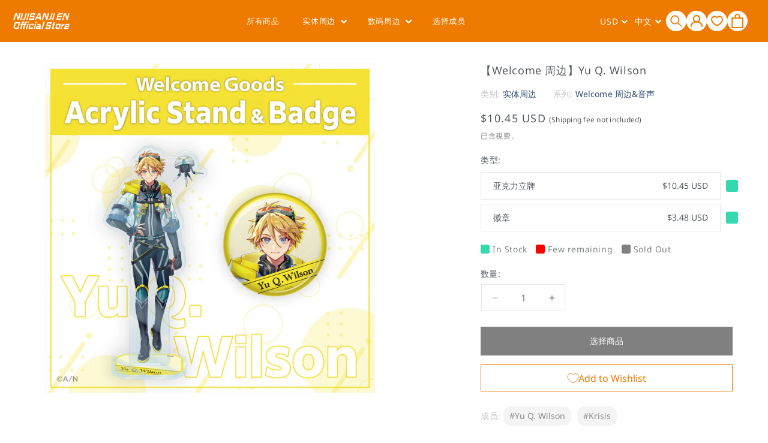

--- FILE ---
content_type: text/css
request_url: https://nijisanji-store.com/cdn/shop/t/155/assets/custom.css?v=25022305487388623601768978801
body_size: 11807
content:
a{color:#2d4b71;text-decoration:none}section img{max-width:100%;height:auto;border-style:none;vertical-align:top}.features--heading-uppercase .Heading{letter-spacing:.02em}.Footer__bottom{margin-left:-20px;margin-right:-20px}.Header__logoImage{max-width:270px;position:absolute;bottom:0}.Header--logoLeft .Header__FlexItem--logo{margin-right:0}.Header__MainNav{margin-left:280px}.Carousel--insideDots .flickity-page-dots .dot.is-selected{background:#2d4b71}.shopify-section--bordered>.Section--spacingNormal{padding:50px 0}.features--heading-uppercase .Heading,.Button,.shopify-payment-button__button--unbranded,.spr-button-primary:not(input),.spr-pagination-next>a,.spr-pagination-prev>a,.spr-summary-actions-newreview,input.spr-button-primary{text-transform:none}.shopify-section--bordered .shopify-section--bordered{border-top:2px solid #2d4b71}.template-index .shopify-section--bordered,.InformationSliderList{max-width:1100px;margin:0 auto}.InformationSliderList.-sp{display:none}.Section[data-section-type=featured-collections] .SectionHeader{display:flex;justify-content:space-between;align-items:center}.Section[data-section-type=featured-collections] .SectionHeader .Container{margin:0;padding-left:0}.Section[data-section-type=featured-collections] .ProductList{padding:0}.InformationSlider .slick-slide{border:1px solid #d1d1d1;text-align:center;padding:28px}.InformationSlider .slick-dots li button,.SlideshowArrow .slick-dots li button{background:#e2eeff;border-radius:50%;width:10px;height:10px}.InformationSlider .slick-dots li.slick-active button,.SlideshowArrow .slick-dots li.slick-active button{background:#2d4b71}.InformationSlider .slick-dots,.SlideshowArrow .slick-dots{bottom:-40px}.InformationSlider .slick-dots li button:before,.SlideshowArrow .slick-dots li button:before{display:none}.FeaturedLink,.TopMember{padding:50px 0;border-top:2px solid #2d4b71}.TopMember{padding-bottom:30px}.FeaturedLinkList,.TopMemberLinkList{list-style:none;display:flex;flex-wrap:wrap}.FeaturedLinkList>li,.TopMemberLinkList>li{padding-left:0;margin-right:20px;width:calc(20% - 16px);margin-bottom:20px}.TopMemberLinkList>li{width:calc(25% - 20px)}.SectionHeader:not(:only-child){margin-bottom:30px}.FeaturedLink h2{margin-bottom:30px}.TopInformationList{list-style:none;padding-left:0}.TopInformationList__itemTime{color:#c4c4c4;font-size:15px;padding-right:1em}.TopInformationList__itemTitle{color:#54595e;font-size:17px;display:block}.TopInformation{display:flex;justify-content:space-between}.Information__header,.TopMember__header{display:flex;align-items:center;justify-content:space-between}.TopInformationContainer,.TopTwitter{width:49%}.Footer__Block{width:100%}.Footer__Inner .Linklist{display:flex;flex-wrap:wrap}.Footer__Inner .Linklist .Linklist__Item{display:inline-block;font-size:12px;word-break:keep-all;margin-right:20px;width:auto}.SectionHeader__Heading,.Footer__Title{font-weight:700}.Footer__Inner+.Footer__Aside{margin-top:0}.Section[data-section-type=featured-collections] .ProductList--grid[data-desktop-count="3"]>.Grid__Cell,.Section[data-section-type=featured-collections] .ProductList--grid[data-desktop-count="4"]>.Grid__Cell{width:20%;padding-left:20px!important}.Section[data-section-type=featured-collections] .ProductList{padding-left:40px}.Section[data-section-type=featured-collections] .Button,.Information__header .Button,.TopMember__header .Button{padding:9px 18px;letter-spacing:.05em}.TopMember__header{margin-bottom:30px}.RankingContainer ul{display:flex;flex-wrap:wrap;list-style:none;padding:0}.Ranking__itemInner{padding:15px 17px 15px 25px;display:flex;align-items:center}.RankingContainer ul>li:nth-child(1),.RankingContainer ul>li:nth-child(2){width:50%;padding:5px}.RankingContainer ul>li:nth-child(3),.RankingContainer ul>li:nth-child(4),.RankingContainer ul>li:nth-child(5){width:33.33%;padding:5px}.RankingContainer ul>li:nth-child(1) .Ranking__itemImage,.RankingContainer ul>li:nth-child(2) .Ranking__itemImage{width:32.959%}.RankingContainer ul>li:nth-child(3) .Ranking__itemImage,.RankingContainer ul>li:nth-child(4) .Ranking__itemImage,.RankingContainer ul>li:nth-child(5) .Ranking__itemImage{width:100%;text-align:center;max-width:120px;margin:0 auto}.RankingContainer ul>li a{display:block;text-decoration:none;box-sizing:border-box;background-color:#f6f6f6}.RankingContainer ul>li:nth-child(1) a{font-size:20px;color:#54595e}.RankingContainer ul>li:nth-child(2) a{font-size:20px;color:#54595e}.RankingContainer ul>li:nth-child(1) .Ranking__itemTitle,.RankingContainer ul>li:nth-child(2) .Ranking__itemTitle{width:63.488%;max-width:289px;margin-left:24px;display:-webkit-box;-webkit-box-orient:vertical;-webkit-line-clamp:3;overflow:hidden}.RankingContainer ul>li:nth-child(3) .Ranking__itemInner,.RankingContainer ul>li:nth-child(4) .Ranking__itemInner,.RankingContainer ul>li:nth-child(5) .Ranking__itemInner{flex-wrap:wrap;padding:20px;min-height:216px}.RankingContainer ul>li:nth-child(3) .Ranking__itemTitle,.RankingContainer ul>li:nth-child(4) .Ranking__itemTitle,.RankingContainer ul>li:nth-child(5) .Ranking__itemTitle{width:100%;margin:10px 58px 0;overflow:hidden;display:-webkit-box;-webkit-box-orient:vertical;-webkit-line-clamp:3;text-align:center;font-size:14px;color:#54595e!important}.RankingContainer ul>li:nth-child(1) .Ranking__itemHeading{background-image:linear-gradient(to bottom,#e5daaa,#c6b371);text-align:center;height:22px;width:100%;color:#fff;font-size:16px;font-weight:700;letter-spacing:2px;display:flex;align-items:center;justify-content:center}.RankingContainer ul>li:nth-child(2) .Ranking__itemHeading{background-image:linear-gradient(to bottom,#bbb,#858585);text-align:center;height:22px;width:100%;color:#fff;font-size:16px;font-weight:700;letter-spacing:2px;display:flex;align-items:center;justify-content:center}.RankingContainer ul>li:nth-child(3) .Ranking__itemHeading{background-image:linear-gradient(to bottom,#d69655,#ad5c2a);text-align:center;height:22px;width:100%;color:#fff;font-size:16px;font-weight:700;letter-spacing:2px;display:flex;align-items:center;justify-content:center}.RankingContainer ul>li:nth-child(4) .Ranking__itemHeading,.RankingContainer ul>li:nth-child(5) .Ranking__itemHeading{background-color:#607ea4;text-align:center;height:22px;width:100%;color:#fff;font-size:16px;font-weight:700;letter-spacing:2px;display:flex;align-items:center;justify-content:center}.RankingContainer ul>li:nth-child(1) .Ranking__itemHeading:before,.RankingContainer ul>li:nth-child(2) .Ranking__itemHeading:before,.RankingContainer ul>li:nth-child(3) .Ranking__itemHeading:before{content:"";background-image:url(//nijisanji-store.com/cdn/shop/t/149/assets/crown.png?v=143738410593094820271746667316);background-size:cover;background-repeat:no-repeat;width:14px;height:12px;display:inline-block;margin-right:4px;margin-bottom:2px}.RankingContainer ul>li:nth-child(1) .Ranking__itemHeading:after{content:"st";display:inline-block;font-size:10px;position:relative;top:1px}.RankingContainer ul>li:nth-child(2) .Ranking__itemHeading:after{content:"nd";display:inline-block;font-size:10px;position:relative;top:1px}.RankingContainer ul>li:nth-child(3) .Ranking__itemHeading:after{content:"rd";display:inline-block;font-size:10px;position:relative;top:2px}.RankingContainer ul>li:nth-child(4) .Ranking__itemHeading:after,.RankingContainer ul>li:nth-child(5) .Ranking__itemHeading:after{content:"th";display:inline-block;font-size:10px;position:relative;top:2px}.ProductItem__Vendor{color:#2d4b70;margin:0}.ProductItem__Vendor a{color:#2d4b70}.Collection__imageContainer{text-align:center}.CollectionInner{max-width:1100px;margin-right:auto;margin-left:auto}.CollectionInner .ProductList--grid[data-desktop-count="3"]>.Grid__Cell,.ProductList--grid[data-desktop-count="4"]>.Grid__Cell{width:20%;padding-left:20px}.ProductList--grid[data-desktop-count="3"],.ProductList--grid[data-desktop-count="4"]{padding-right:20px}.Collection__count{color:#cecece}.Collection__imageSp{display:none}.features--show-image-zooming .CollectionItem__ImageWrapper{border:solid 1px #eaeaea}.Member__container{max-width:1100px;margin:0 auto}.Member__item{width:calc(20% - 36px);margin:18px}.l-grid .Member__item{width:calc(20% - 36px);margin:18px;position:relative;padding-bottom:40px}.Member__itemImage:hover{opacity:.6}.CollectionTalent{background-size:cover;position:relative;z-index:0;overflow:hidden;width:100%;padding:40px 0;opacity:.9;background-position:center;background-repeat:no-repeat}.CollectionTalent__container{display:flex;align-items:center;max-width:1100px;margin:0 auto}.CollectionTalent__image{border:solid 1px #eaeaea;background-color:#f8f8f8;width:199px;height:199px;min-width:199px;margin-right:40px;display:inline-block}.CollectionTalent__cover{position:absolute;top:0;left:0;bottom:0;right:0;width:auto;height:auto;background-color:#000c;z-index:-1}.CollectionTalent__name{display:flex;font-size:34px;font-weight:700;color:#fff;align-items:center}.CollectionTalent__name>h2{margin:0}.CollectionTalent__linkTwitter{margin-left:40px;display:flex;align-items:center;justify-content:center;width:44px;height:45px;border-radius:100px}.CollectionTalent__linkYoutube{margin-left:10px;display:flex;align-items:center;justify-content:center;background-color:#cd201f;width:44px;height:45px;border-radius:100px}.CollectionTalent__linkYoutube>img{width:22px;height:14px}.CollectionTalent__linkBilibili{margin-left:10px;display:flex;align-items:center;justify-content:center;width:44px;height:45px}.CollectionTalent__linkBilibili>img{border-radius:50px;width:100%}.CollectionTalent__nameSub{font-size:16px;font-weight:700;padding-top:8px;padding-bottom:24px;color:#fff}.CollectionTalent__profile{font-size:14px;line-height:2em;color:#fff;opacity:1}.CollectionTalent__link{display:none}.CollectionTalent__listTitle{font-family:var(--font-heading-family);font-weight:700;font-style:var(--heading-font-style);color:var(--heading-color);transition:color .2s ease-in-out;font-size:20px;margin-bottom:40px;letter-spacing:3px}.NewsBlog .ArticleList .Grid__Cell{width:100%;padding:0;margin:0 0 10px}.NewsBlog .ArticleItem__Excerpt,.NewsBlog .ArticleItem__Link{display:none}.NewsBlog .ArticleList{max-width:1100px;margin:0 auto}.BlogNews__date,.Article__MetaItem{color:#c4c4c4;font-size:13px}.ArticleNav{display:none}.features--heading-uppercase .ProductItem__Info{text-align:left;margin-top:15px}.ProductItem__Vendor{font-size:12px}.ProductLabel{border-radius:3px;color:#fff;padding:1px 12px;margin-right:5px;background-color:red;font-size:11px;margin-bottom:5px;display:inline-block}.ProductLabel__container__second .ProductLabel{color:#fff;padding:1px 12px;margin:5px 0 0;background-color:#f00c;text-align:center;font-size:13px;display:block;border-radius:0}.ProductMeta__Vendor{font-size:14px;margin-bottom:15px}.Product__vendorTitle{font-size:14px;color:#c4c4c4}.ProductMeta__Vendor>a,.Product__vendorTitle--noLink{color:#2d4b71}.Product__typeHeading{font-size:14px;color:#c4c4c4}.Product__typeLink{color:#2d4b71}.ProductMeta__Title{margin-bottom:10px}.Product__tagLink{display:flex}.Product__tagLink .Product__typeLink{margin-right:2em}.Product__typeLink.-genre{margin-right:0}.Product__linkTag{margin-top:20px}.Product__linkTag>a{color:#8c8c8c;border-radius:12px;background-color:#f4f4f4;padding:3px 10px 4px;margin-bottom:8px;margin-right:5px;display:inline-block;letter-spacing:0}.ProductMeta__Vendor a:hover,.Product__typeLink a:hover,.Product__linkTag>a:hover,.ProductItem__Vendor>a:hover{text-decoration:underline}.Product__messageHeading,.Product__messageTitle{margin-bottom:5px;color:#54595e!important;font-size:14px}.Product__message{margin-bottom:20px}.Product__message textarea{-webkit-appearance:none;display:block;padding:12px 14px;border-radius:0;border:1px solid var(--border-color);width:100%;line-height:normal;resize:none;transition:border-color .1s ease-in-out;background:0 0}.ProductItem__LabelList{position:relative;left:auto;top:auto;text-align:left;display:inline-block}.ProductItem__Label--soldOut{border-radius:3px;color:gray;font-size:11px;padding:1px 12px;border:solid 1px gray;text-transform:uppercase!important;margin:0 0 5px}.ProductMeta__Description.-sp,.SlideshowArrow__list.-sp{display:none}.SlideshowArrow .slick-slide{margin:0 20px}.SlideshowArrow .slide-arrow{width:40px;height:40px;background-color:#0003;border-radius:100%;font-size:30px;background-image:none;display:block;position:absolute;top:50%;margin-top:-20px;z-index:9;cursor:pointer}.SlideshowArrow .prev-arrow{left:20%}.SlideshowArrow .prev-arrow:before{position:absolute;top:0;bottom:0;margin:auto;vertical-align:middle;content:"";left:15px;width:14px;height:14px;border-top:2px solid #fff;border-right:2px solid #fff;-webkit-transform:rotate(-135deg);transform:rotate(-135deg)}.SlideshowArrow .next-arrow{right:20%}.SlideshowArrow .next-arrow:before{position:absolute;top:0;bottom:0;margin:auto;vertical-align:middle;content:"";left:11px;width:14px;height:14px;border-top:2px solid #fff;border-right:2px solid #fff;-webkit-transform:rotate(45deg);transform:rotate(45deg)}.SlideshowArrow__container{margin-top:43px}.Product__SlideshowNavScroller{text-align:left;max-width:570px;margin:0 auto}.Product__Gallery:not(.Product__Gallery--stack).Product__Gallery--withThumbnails .Product__SlideshowNavImage{display:inline-block;width:100px;margin:10px;vertical-align:top}.mlvedadesk{color:#fff;font-size:1.4rem}.nice-select.open .list{color:rgba(var(--color-foreground),.75)}.nice-select span.mlcurrent{text-align:right!important;padding-right:5px}.nice-select span.mlcurrent:hover{text-decoration:underline}.mlvedadesk .fa.mldarrow.fa-angle-down,.mlvedadesk .fa.mldarrow.fa-angle-up{font-size:16px}.mlvedadesk.-desktop .fa.mldarrow.fa-angle-down,.mlvedadesk.-desktop .fa.mldarrow.fa-angle-up{font-weight:700}.nice-select ul.list{border:solid 1px rgba(var(--color-foreground),var(--popup-border-opacity))!important}.mlvedadesk.-sp .pick_currency>#currencies{color:#fff;font-size:1.4rem;font-family:Noto Sans,sans-serif}.pick_currency{display:none!important}.mlvedadesk.-desktop .pick_currency{display:block!important;margin-right:30px;position:relative;cursor:pointer:}.mlvedadesk.-desktop .pick_currency>select{cursor:pointer}.mlvedadesk.-desktop .pick_currency:before{position:absolute;top:8px;margin:auto;vertical-align:middle;width:7px;height:7px;border-top:2px solid var(--header-heading-color);border-right:2px solid var(--header-heading-color);-webkit-transform:rotate(135deg);transform:rotate(135deg);right:0;display:block}.mldarrow{position:unset!important}.ProductItem__ImageWrapper,.ProductItem__Title>a,.RankingContainer ul>li a,.TopInformationList__itemTitle,.FeaturedLinkList>li>a,#section-footer .Linklist__Item>.Link,.ProductItem__Vendor>a,.ArticleItem__Title>a,.TopMemberLinkList>li>a{transition:.3s}.ProductItem__ImageWrapper:hover,.ProductItem__Title>a:hover,.RankingContainer ul>li a:hover,.TopInformationList__itemTitle:hover,.FeaturedLinkList>li>a:hover,#section-footer .Linklist__Item>.Link:hover,.ProductItem__Vendor>a:hover,.ArticleItem__Title>a:hover,.TopMemberLinkList>li>a:hover{opacity:.6}.ProductItem__Title>a:hover,.TopInformationList__itemTitle:hover,#section-footer .Linklist__Item>.Link:hover,.ProductItem__Vendor>a:hover,.ArticleItem__Title>a:hover{text-decoration:underline}.TopInformationList__itemTitle:hover,.ArticleItem__Title>a:hover{color:#0056b3}.Member__headerContainer{display:flex;justify-content:space-between;max-width:1100px;padding:0 18px;margin:0 auto;align-items:center}.Member__headerContainer>h1{margin:0;font-size:24px!important}.Member__sort>select{color:#54595e;width:100%;padding:5px 25px 5px 10px;color:#495057;vertical-align:middle;background-color:transparent;border:1px solid #ced4da;border-radius:.25rem;-webkit-appearance:none;-moz-appearance:none;appearance:none;position:relative}.Member__sort{position:relative}.Member__sort:before{position:absolute;top:11px;margin:auto;vertical-align:middle;content:"";width:8px;height:8px;border-top:2px solid #495057;border-right:2px solid #495057;-webkit-transform:rotate(135deg);transform:rotate(135deg);right:12px;z-index:-1}.ly-languages-switcher{color:var(--header-heading-color)!important;background:transparent!important}.ly-custom:after{position:absolute;top:7px;margin:auto;vertical-align:middle;content:"";width:7px;height:7px;border-top:2px solid var(--header-heading-color);border-right:2px solid var(--header-heading-color);-webkit-transform:rotate(135deg);transform:rotate(135deg);right:3px}.Header__language{margin-right:20px;margin-top:5px}.Sidebar__language{position:relative;left:-4px;margin-bottom:15px}.TopMemberLinkList>li>a{border:1px solid #eaeaea;display:block}.TopMember__name{text-align:center;margin-top:10px;font-size:20px;color:#54595e;margin-bottom:20px}.ly-languages-switcher{-webkit-appearance:none;-moz-appearance:none;appearance:none;border:none;outline:none;background:transparent;position:relative;cursor:pointer}.ly-custom{position:relative;padding-right:16px}.ProductDetail__durationMessage{border:1px solid red;padding:12px;margin-bottom:20px;color:red;background:#ff00001a;font-size:13px;display:inline-block}.ProductList__durationMessage{border-radius:3px;background-color:#fff;color:#2d4b70;font-size:11px;padding:1px 12px;border:solid 1px #2d4b70;margin:0 0 5px;display:inline-block}#shopify-section-product-recommendations,#shopify-section-recently-viewed-products{border-top:1px solid #2d4b71}#shopify-section-recently-viewed-products .Section{max-width:1330px;margin:0 auto}.ProductItem__Title{font-size:15px;line-height:1.4}.ProductItem__PriceList{font-size:14px;color:#54595e!important}.ProductLabel__container{top:2px;left:2px}.ProductItem__Label--onSale{display:none}@media screen and (min-width: 1140px){.Header__MainNav{margin-right:0}}@media screen and (min-width: 1008px){.Product__SlideshowMobileNav{display:flex!important;margin:-60px auto 0;justify-content:space-between;max-width:550px;position:absolute;width:100%;top:50%;left:50%;transform:translate(-50%,-50%);padding:0 10px}.Product__SlideshowNavArrow{width:40px;height:40px;background-color:#0003;border-radius:100%;font-size:25px;background-image:none;position:relative}.Product__SlideshowNavArrow:before{position:absolute;top:0;bottom:0;margin:auto;vertical-align:middle;content:"";left:-22px;width:14px;height:14px;border-top:2px solid #fff;border-right:2px solid #fff;-webkit-transform:rotate(45deg);transform:rotate(45deg)}.Product__SlideshowNavArrow--previous:before{left:-10px;-webkit-transform:rotate(-135deg);transform:rotate(-135deg)}.Product__SlideshowNavArrow svg{display:none}.Product__SlideshowMobileNav .flickity-page-dots{display:none}.Product__SlideshowNav{display:block}}@media screen and (max-width: 1200px){.HorizontalList--spacingExtraLoose .HorizontalList__Item{margin-right:14px;margin-left:14px}}@media screen and (max-width: 1140px){.Header__logoImage{display:none}.Section[data-section-type=featured-collections]{padding:40px 20px}.Section[data-section-type=featured-collections] .ProductList{padding-left:0}.FeaturedLink,.TopMember{padding:40px 20px}.TopInformation{padding:40px 20px!important}.CollectionTalent__container,.CollectionTalent__listTitle{padding:0 20px}.Product__SlideshowNav{margin-top:10px}.Product__SlideshowNavScroller{width:calc(100% + 20px);margin-left:-10px;margin-right:-10px}.mlvedadesk.-desktop.default-header{display:none}.mlvedadesk.-desktop .pick_currency{left:unset;top:unset;display:none!important}.mlvedadesk--desktop .nice-select span.mlcurrent{text-align:left!important}.mlvedadesk--desktop .nice-select{width:auto;padding-left:0!important}.mlvedadesk--desktop .fa.mldarrow.fa-angle-down,.mlvedadesk--desktop .fa.mldarrow.fa-angle-up{font-weight:400!important;font-size:14px}.mlvedadesk.-sp .pick_currency{display:inline-block!important;left:0!important;top:0!important;position:relative}.mlvedadesk.-sp .pick_currency>.nice-select,.mlvedadesk.-sp .pick_currency>.mldarrow{display:none!important}.mlvedadesk.-sp .pick_currency>#currencies{display:block!important;position:relative}.mlvedadesk.-sp .pick_currency:before{position:absolute;top:6px;margin:auto;vertical-align:middle;content:"";width:7px;height:7px;border-top:2px solid #fff;border-right:2px solid #fff;-webkit-transform:rotate(135deg);transform:rotate(135deg);right:5px}}@media screen and (max-width: 1008px){.Section[data-section-type=featured-collections] .ProductList--grid[data-desktop-count="3"]>.Grid__Cell,.Section[data-section-type=featured-collections] .ProductList--grid[data-desktop-count="4"]>.Grid__Cell,.FeaturedLinkList>li,.CollectionInner .ProductList--grid[data-desktop-count="3"]>.Grid__Cell,.ProductList--grid[data-desktop-count="4"]>.Grid__Cell,.TopMemberLinkList>li{width:33.33%}.features--heading-uppercase .ProductItem__Info{padding:0 5px}.CollectionTalent__profile{font-size:13px;line-height:1.6}.CollectionTalent__nameSub{padding-bottom:12px;padding-top:0}.CollectionTalent__name{line-height:1.2}.Product__tagLink{display:block}.Product__tagLink .Product__typeLink{margin:5px;display:inline-block}.ProductMeta__Description.-desktop{display:none}.ProductMeta__Description.-sp{display:block}.Product__SlideshowMobileNav .flickity-page-dots .dot.is-selected{background:#2d4b71;border-color:#2d4b71}.Product__SlideshowMobileNav .flickity-page-dots .dot{background:#e2eeff;border-color:#e2eeff}.TopMemberLinkList>li,.FeaturedLinkList>li{width:calc(33.33% - 14px)}.TopMemberLinkList>li:nth-child(4),.TopMemberLinkList>li:nth-child(8),.TopMemberLinkList>li:nth-child(12),.TopMemberLinkList>li:nth-child(16),.TopMemberLinkList>li:nth-child(20),.FeaturedLinkList>li:nth-child(5),.FeaturedLinkList>li:nth-child(10){margin-right:20px}.TopMemberLinkList>li:nth-child(3),.TopMemberLinkList>li:nth-child(6),.TopMemberLinkList>li:nth-child(9),.TopMemberLinkList>li:nth-child(12),.TopMemberLinkList>li:nth-child(15),.TopMemberLinkList>li:nth-child(18),.FeaturedLinkList>li:nth-child(3),.FeaturedLinkList>li:nth-child(6),.FeaturedLinkList>li:nth-child(9){margin-right:0}}@media screen and (max-width: 768px){.RankingContainer ul>li{width:100%!important}.Ranking__item{display:flex}.RankingContainer ul>li .Ranking__itemHeading{text-align:center;width:28px!important;min-width:28px;color:#fff;font-size:12px!important;font-weight:700;letter-spacing:2px!important;padding-top:35px!important;height:auto!important;display:block!important}.RankingContainer ul>li:nth-child(4) .Ranking__itemHeading,.RankingContainer ul>li:nth-child(5) .Ranking__itemHeading{padding-top:42px!important}.RankingContainer ul>li .Ranking__itemImage{width:auto!important;max-width:90px!important}.RankingContainer ul>li:nth-child(3) .Ranking__itemInner,.RankingContainer ul>li:nth-child(4) .Ranking__itemInner,.RankingContainer ul>li:nth-child(5) .Ranking__itemInner,.Ranking__itemInner{padding:9px 0 9px 10px;margin:0!important;flex-wrap:nowrap;min-height:auto}.RankingContainer ul>li:nth-child(3) .Ranking__itemImage,.RankingContainer ul>li:nth-child(4) .Ranking__itemImage,.RankingContainer ul>li:nth-child(5) .Ranking__itemImage{margin:0}.RankingContainer ul>li:nth-child(1) .Ranking__itemTitle,.RankingContainer ul>li:nth-child(2) .Ranking__itemTitle,.RankingContainer ul>li:nth-child(3) .Ranking__itemTitle,.RankingContainer ul>li:nth-child(4) .Ranking__itemTitle,.RankingContainer ul>li:nth-child(5) .Ranking__itemTitle{width:100%;font-size:14px;margin:16px}.RankingContainer ul>li:nth-child(1) .Ranking__itemHeading:before,.RankingContainer ul>li:nth-child(2) .Ranking__itemHeading:before,.RankingContainer ul>li:nth-child(3) .Ranking__itemHeading:before{display:block;margin:0 auto}.RankingContainer ul>li:nth-child(1) .Ranking__itemHeading:after,.RankingContainer ul>li:nth-child(2) .Ranking__itemHeading:after,.RankingContainer ul>li:nth-child(3) .Ranking__itemHeading:after,.RankingContainer ul>li:nth-child(4) .Ranking__itemHeading:after,.RankingContainer ul>li:nth-child(5) .Ranking__itemHeading:after{top:0}.TopInformationContainer,.TopTwitter{width:100%}.TopInformation{display:block}.TopInformationContainer{margin-bottom:40px}.TopTwitter{text-align:center}.Collection__imageSp{display:block}.Collection__imageDesktop{display:none}.Member__item{width:calc(33.33% - 36px);margin:18px}}@media screen and (max-width: 640px){.InformationSliderList.-sp,.SlideshowArrow__list.-sp{display:block!important}.SlideshowArrow .slick-slide img{width:100%}.Section[data-section-type=featured-collections] .ProductList--grid[data-desktop-count="3"]>.Grid__Cell,.Section[data-section-type=featured-collections] .ProductList--grid[data-desktop-count="4"]>.Grid__Cell,.FeaturedLinkList>li,.CollectionInner .ProductList--grid[data-desktop-count="3"]>.Grid__Cell,.ProductList--grid[data-desktop-count="4"]>.Grid__Cell,.TopMemberLinkList>li{width:50%}.FeaturedLinkList>li,.TopMemberLinkList>li{padding:10px;margin-bottom:0}.Section[data-section-type=featured-collections]{padding:40px 10px;padding-left:10px!important}.Section[data-section-type=featured-collections] .SectionHeader__Heading.SectionHeader__Heading{font-size:15px;text-align:left;padding-left:10px}.Information__header .SectionHeader__Heading.SectionHeader__Heading{font-size:15px;text-align:left}.Section[data-section-type=featured-collections] .Button,.Information__header .Button,.TopMember__header .Button{padding:7px 14px;font-size:11px}.FeaturedLinkList>li,.TopMemberLinkList>li{padding:0;margin-bottom:20px}.Member__container{display:flex;flex-wrap:wrap}.Member__item{width:calc(50% - 9px);margin:0 4.5px}.Member__itemHeading{margin-bottom:24px}.CollectionTalent__container{flex-wrap:wrap;justify-content:center}.CollectionTalent__image{width:110px;height:110px;min-width:110px;margin-left:0;margin-top:0;margin-right:0}.CollectionTalent__name{padding:12px 0 6px;font-size:28px}.CollectionTalent__name>h2{margin:0 auto}.CollectionTalent__name>.CollectionTalent__linkTwitter,.CollectionTalent__name>.CollectionTalent__linkYoutube,.CollectionTalent__name>.CollectionTalent__linkBilibili{display:none}.CollectionTalent__nameSub{text-align:center;font-size:12px;padding-bottom:12px}.CollectionTalent__profile{font-size:12px}.CollectionTalent{padding-top:26px;padding-bottom:22px}.CollectionTalent__link{display:flex;margin-top:10px}.CollectionTalent__linkTwitter{margin-left:0}.features--heading-uppercase .ProductItem__Info{padding:0}.SlideshowArrow .slick-slide{margin:0}.SlideshowArrow__container{margin-top:0}.InformationSlider .slick-dots li button,.SlideshowArrow .slick-dots li button{width:7px;height:7px;padding:4px}.InformationSlider .slick-dots,.SlideshowArrow .slick-dots{bottom:-35px}.InformationSlider .slick-dots li,.SlideshowArrow .slick-dots li{margin:0}.Member__headerContainer>h1{font-size:20px!important}.Footer__bottom{margin-left:0;margin-right:0}.Footer__PaymentList{margin-top:34px}.Footer__Copyright{margin-top:20px;text-align:left}.TopMember__header,.FeaturedLink h2{margin-bottom:20px}.TopMember__name{margin-bottom:10px;font-size:14px}.TopMemberLinkList>li,.FeaturedLinkList>li{width:calc(50% - 10px)}.TopMemberLinkList>li:nth-child(odd),.FeaturedLinkList>li:nth-child(odd){margin-right:20px}.TopMemberLinkList>li:nth-child(2n),.FeaturedLinkList>li:nth-child(2n){margin-right:0}.ProductItem__Title{font-size:14px}}.Product__name{margin-bottom:15px}.Product__name #your-name{border:none;outline:none;background:none;padding:7px 14px;border-radius:0;width:100%;border:1px solid var(--border-color)}.Product__message--2 textarea{padding:7px 14px;min-height:100px}.Product__nameHeading:after,.Product__message--2 .Product__messageHeading:after{content:"*";color:red;display:inline-block;font-size:11px}.Product__blockContainer>li.HorizontalList__Item{display:block}.Product__blockContainer>li.HorizontalList__Item>.SizeSwatch{width:100%}.ProductDetail__durationMessage{width:100%;display:block}.ly-languages-switcher>option{color:#000!important}.SizeSwatch.is-active:after,.SizeSwatch__Radio:checked+.SizeSwatch{color:#fff;border-color:#2d4b71;background:#2d4b71}.Product__blockLayout .ProductMeta__Description{display:none!important}.Product__blockContent{margin-top:40px}.Product__blockLayout--2.Product__linkTag{display:none}.Product__blockLayout--2.Product__linkTag.Product__linkTag--blockLayout-2{display:block;margin-top:30px}.Product__descriptin--blockLayout{display:none}@media screen and (max-width: 1007px){.Product__descriptin--blockLayout{display:block;margin-top:20px}.Product__Aside.-desktop{display:none}}.-comingSoon{text-transform:initial!important;background-color:#ff8c00;color:#fff;font-weight:700;border:none}@media screen and (min-width: 641px){.TopMemberLinkList{margin-right:-20px}}@media screen and (max-width: 1008px){.TopMemberLinkList>li{width:calc(33.33% - 20px)}}@media screen and (max-width: 640px){.TopMemberLinkList>li{width:calc(50% - 10px)}.TopMemberLinkList{margin-right:0}}@media screen and (max-width: 640px){.Sidebar__language{left:0}}@media screen and (max-width: 1139px){.ly-custom-dropdown-switcher.ly-is-open .ly-custom-dropdown-list{bottom:100%!important;border-bottom:none!important;border-color:#ee7a00!important;border-width:2px!important}#languagesSwitcherList-1>li,.ly-custom-dropdown-current{border-color:#ee7a00!important;border-width:2px!important}.ly-custom-dropdown-current-inner.ly-custom-dropdown-current-inner-text{padding-bottom:1px}.ly-breakpoint-1 .ly-icon.ly-flag-icon.ly-flag-icon-en,.ly-breakpoint-1 .ly-icon.ly-flag-icon.ly-flag-icon-zh-CN{background-image:url(/cdn/shop/files/new_language_icon_ccdacb10-479b-4110-b0a3-8d46d74bf6ca.png?v=1661223201)!important;padding-bottom:2px!important;margin-left:5px!important}.ly-arrow{margin-right:7px!important}.ly-custom-dropdown-list-element-right{margin-left:3px}}.ProductItem__Label.-endingSoon{background-color:#2d4b71;border:none;color:#fff;font-weight:700;text-transform:none!important}.template-index .SlideshowArrow .slide-arrow{z-index:4}#shopify-section-recently-viewed-products .flickity-prev-next-button,#shopify-section-product-recommendations .flickity-prev-next-button,#shopify-section-product-recommendations-collection .flickity-prev-next-button,#shopify-section-product-recommendations-cart .flickity-prev-next-button{border:solid 1px currentColor}@media screen and (max-width: 640px){#shopify-section-product-recommendations .Section.Section--spacingNormal,#shopify-section-product-recommendations-collection .Section.Section--spacingNormal,#shopify-section-product-recommendations-cart .Section.Section--spacingNormal{padding-top:50px!important}#shopify-section-product-recommendations .ProductList.ProductList--carousel.Carousel.flickity-enabled.is-draggable,#shopify-section-product-recommendations-collection .ProductList.ProductList--carousel.Carousel.flickity-enabled.is-draggable,#shopify-section-product-recommendations-cart .ProductList.ProductList--carousel.Carousel.flickity-enabled.is-draggable{padding-bottom:0}}.template-register .PageContent{flex-direction:column}.cf-app__field{margin-bottom:1.5em}.cf-app__field.cf-app__field-type--date,.cf-app__field.cf-app__field-type--radios{margin-bottom:1.7em}.cf-app__field input{border:1px solid var(--border-color);padding:12px 14px;transition:border-color .1s ease-in-out}.cf-app__field input:not(#customer-date-of-birth,input[type=radio]){min-height:45px}.cf-app__field input:focus{border-color:rgba(var(--text-color-rgb),.8)}.cf-app__field .btn.form-button.form-submit{width:100%;color:var(--button-text-color);position:relative;padding:14px 28px;line-height:normal;border:none;border-radius:0;font-size:calc(var(--base-text-font-size) - (var(--default-text-font-size) - 12px));text-align:center;letter-spacing:.2em;font-family:var(--font-body-family);font-weight:var(--heading-font-weight);font-style:var(--heading-font-style);background-color:transparent;transition:color .45s cubic-bezier(.785,.135,.15,.86),border .45s cubic-bezier(.785,.135,.15,.86);z-index:1;-webkit-tap-highlight-color:initial}.cf-app__field .btn.form-button.form-submit:before{position:absolute;content:"";display:block;left:0;top:0;right:0;bottom:0;width:100%;height:100%;transform:scale(1);transform-origin:left center;z-index:-1;background-color:var(--button-background)}.cf-app__field-label{font-size:15px;margin-bottom:5px}.template-customers.template-account .cf-app__field.hidden_field{display:none}#shopify-section-product-recommendations,#shopify-section-product-recommendations-collection,#shopify-section-product-recommendations-cart{border-top:1px solid #2d4b71!important}#shopify-section-product-recommendations .Section.Section--spacingNormal,#shopify-section-product-recommendations-collection .Section.Section--spacingNormal,#shopify-section-product-recommendations-cart .Section.Section--spacingNormal{max-width:1330px;margin:0 auto}@media screen and (max-width:1007px){#shopify-section-product-recommendations-collection .ProductList.ProductList--carousel.Carousel:after,#shopify-section-recently-viewed-products .ProductList.ProductList--carousel.Carousel:after,#shopify-section-product-recommendations .ProductList.ProductList--carousel.Carousel:after,#shopify-section-product-recommendations-cart .ProductList.ProductList--carousel.Carousel:after{content:"flickity";display:none}#shopify-section-product-recommendations-collection .flickity-prev-next-button,#shopify-section-recently-viewed-products .flickity-prev-next-button,#shopify-section-product-recommendations .flickity-prev-next-button,#shopify-section-product-recommendations-cart .flickity-prev-next-button{width:40px;height:40px}#shopify-section-product-recommendations-collection .flickity-prev-next-button.next,#shopify-section-recently-viewed-products .flickity-prev-next-button.next,#shopify-section-product-recommendations .flickity-prev-next-button.next,#shopify-section-product-recommendations-cart .flickity-prev-next-button.next{top:36%;right:1%}#shopify-section-product-recommendations-collection .flickity-prev-next-button.previous,#shopify-section-recently-viewed-products .flickity-prev-next-button.previous,#shopify-section-product-recommendations .flickity-prev-next-button.previous,#shopify-section-product-recommendations-cart .flickity-prev-next-button.previous{top:36%;left:1%}#shopify-section-product-recommendations-collection .ProductList.ProductList--carousel.Carousel.flickity-enabled.is-draggable,#shopify-section-recently-viewed-products .ProductList.ProductList--carousel.Carousel.flickity-enabled.is-draggable,#shopify-section-product-recommendations .ProductList.ProductList--carousel.Carousel.flickity-enabled.is-draggable,#shopify-section-product-recommendations-cart .ProductList.ProductList--carousel.Carousel.flickity-enabled.is-draggable{margin:0 24px}#shopify-section-product-recommendations-collection .flickity-slider,#shopify-section-recently-viewed-products .flickity-slider,#shopify-section-product-recommendations .flickity-slider,#shopify-section-product-recommendations-cart .flickity-slider{transform:translate(0)}}@media screen and (max-width:640px){#shopify-section-product-recommendations-collection .flickity-prev-next-button.next,#shopify-section-recently-viewed-products .flickity-prev-next-button.next,#shopify-section-product-recommendations .flickity-prev-next-button.next,#shopify-section-product-recommendations-cart .flickity-prev-next-button.next{top:34%;right:11%}#shopify-section-product-recommendations-collection .flickity-prev-next-button.previous,#shopify-section-recently-viewed-products .flickity-prev-next-button.previous,#shopify-section-product-recommendations .flickity-prev-next-button.previous,#shopify-section-product-recommendations-cart .flickity-prev-next-button.previous{top:34%;left:11%}}@media screen and (max-width:500px){#shopify-section-product-recommendations-collection .flickity-prev-next-button.next,#shopify-section-recently-viewed-products .flickity-prev-next-button.next,#shopify-section-product-recommendations .flickity-prev-next-button.next,#shopify-section-product-recommendations-cart .flickity-prev-next-button.next{top:23%;right:9%}#shopify-section-product-recommendations-collection .flickity-prev-next-button.previous,#shopify-section-recently-viewed-products .flickity-prev-next-button.previous,#shopify-section-product-recommendations .flickity-prev-next-button.previous,#shopify-section-product-recommendations-cart .flickity-prev-next-button.previous{top:23%;left:9%}}@media screen and (max-width:640px){#shopify-section-recently-viewed-products .ProductItem__Wrapper{max-width:178.73px;margin:0 auto}}.Section.Section--spacingNormal.Ranking .SectionHeader{text-align:left;margin-left:-80px}.Section.Section--spacingNormal.Favorite{max-width:1100px;margin:0 auto;padding:50px 0 12px;border-top:2px solid #2d4b71}.Section.Section--spacingNormal.Favorite .SectionHeader__Heading{text-align:left}.Section.Section--spacingNormal.Favorite .SectionHeader>.Container{padding-left:0}.Section.Section--spacingNormal.Favorite .CollectionList{margin-left:-18px;margin-right:-18px}.Section.Section--spacingNormal.Favorite .Member__itemHeading{margin-bottom:20px}.Information__header .SectionHeader__Heading.SectionHeader__Heading{margin-bottom:0}.Information__header{margin-bottom:30px}@media screen and (max-width: 1140px){.Section.Section--spacingNormal.Ranking{padding-top:40px;padding-bottom:40px}.Section.Section--spacingNormal.Favorite{padding:40px 20px 12px}.Section.Section--spacingNormal.Ranking .SectionHeader{margin-left:0}.Section.Section--spacingNormal.Ranking{padding-left:20px;padding-right:20px}.Section.Section--spacingNormal.Ranking .SectionHeader>.Container{padding-left:0}}@media screen and (max-width: 640px){.Section.Section--spacingNormal.Favorite .SectionHeader__Heading{margin-bottom:30px}.Section[data-section-type=featured-collections] .SectionHeader__Heading.SectionHeader__Heading,.Information__header .SectionHeader__Heading.SectionHeader__Heading{font-size:20px}.Section.Section--spacingNormal.Favorite .CollectionList{margin-left:-4.5px;margin-right:-4.5px;margin-top:0}}.Ranking .Container{display:flex;justify-content:space-between;padding-right:0}.Ranking .Container .SectionHeader__Heading{margin-bottom:0}.Ranking .Container .Button.Button--primary{padding:9px 18px;letter-spacing:.05em}@media screen and (max-width: 640px){.Ranking .Container .Button.Button--primary{padding:7px 14px;font-size:11px}}#shopify-section-collection-ranking .CollectionInner{margin-bottom:50px;margin-top:0}@media screen and (min-width: 1140px){#shopify-section-collection-ranking .CollectionInner .Pagination{margin-top:50px;margin-bottom:50px}}#shopify-section-collection-ranking .CollectionToolbar__Item.CollectionToolbar__Item--filter{display:none}.RankingContainer ul>li,.RankingContainer ul>li:nth-child(n+3){width:calc(33.33% - 10px);margin:0 5px 10px;background-color:#f6f6f6;padding:0!important}#shopify-section-collection-ranking .RankingContainer ul>li:nth-child(n+3){width:calc(25% - 10px)}.RankingContainer ul>li:nth-child(1),.RankingContainer ul>li:nth-child(2){width:calc(50% - 10px)}#shopify-section-collection-ranking .RankingContainer.FirstPage ul>li:nth-child(n+4) .Ranking__itemHeading,#shopify-section-collection-ranking .RankingContainer:not(.FirstPage) ul>li .Ranking__itemHeading{background-image:unset;background-color:#607ea4;text-align:center;height:22px;width:100%;color:#fff;font-size:16px;font-weight:700;letter-spacing:2px;display:flex;align-items:center;justify-content:center}#shopify-section-collection-ranking .RankingContainer ul>li:not(.FirstPage) .Ranking__itemHeading:before{display:none}#shopify-section-collection-ranking .RankingContainer.FirstPage ul>li:nth-child(n+4) .Ranking__itemHeading:after,#shopify-section-collection-ranking .RankingContainer:not(.FirstPage) ul>li .Ranking__itemHeading:after{content:"th";display:inline-block;font-size:10px;position:relative;top:2px}#shopify-section-collection-ranking .RankingContainer.FirstPage ul>li:nth-child(-n+3) .Ranking__itemHeading:before{content:"";background-image:url(//cdn.shopify.com/s/files/1/0549/5105/1336/t/5/assets/crown.png?v=1437384\2026);background-size:cover;background-repeat:no-repeat;width:14px;height:12px;display:inline-block;margin-right:4px;margin-bottom:2px}#shopify-section-collection-ranking .RankingContainer.FirstPage ul>li:nth-child(n+3) .Ranking__itemInner,#shopify-section-collection-ranking .RankingContainer:not(.FirstPage) ul>li .Ranking__itemInner{flex-wrap:wrap;padding:20px;min-height:250px}#shopify-section-collection-ranking .RankingContainer.FirstPage ul>li:nth-child(n+3) .Ranking__itemImage,#shopify-section-collection-ranking .RankingContainer:not(.FirstPage) ul>li .Ranking__itemImage{width:100%;text-align:center;max-width:120px;margin:0 auto}#shopify-section-collection-ranking .RankingContainer.FirstPage ul>li:nth-child(n+3) .Ranking__itemTitle,#shopify-section-collection-ranking .RankingContainer:not(.FirstPage) ul>li .Ranking__itemTitle{width:100%;margin:10px 58px 0;overflow:hidden;display:-webkit-box;-webkit-box-orient:vertical;-webkit-line-clamp:3;text-align:center}@media screen and (max-width: 768px){#shopify-section-collection-ranking .RankingContainer ul>li .Ranking__itemInner{padding:9px 0 9px 10px!important;margin:0!important;flex-wrap:nowrap!important;min-height:auto!important}#shopify-section-collection-ranking .RankingContainer ul>li .Ranking__itemTitle{margin:0 0 0 10px!important;text-align:left!important}.RankingContainer ul>li .ProductItem__PriceList.Heading{text-align:left}#shopify-section-collection-ranking .RankingContainer.FirstPage ul>li:nth-child(-n+3) .Ranking__itemHeading:before{margin:0}}.RankingContainer ul{margin:0 -10px}.Ranking__itemImage{position:relative}.Ranking__itemImage .ProductLabel{margin:0}.Ranking__itemImage .ProductLabel__container{top:-7px}.Ranking__itemInner .LabelWrapper{display:flex;flex-direction:column;align-items:flex-start}.Ranking__itemLabel{margin-left:24px}.Ranking__itemLabel .ProductItem__Info{margin-top:7px}.RankingContainer ul>li:nth-child(n+3) .Ranking__itemLabel .ProductItem__Info{text-align:center}.RankingContainer ul>li:nth-child(n+3) .LabelWrapper,#shopify-section-collection-ranking .RankingContainer:not(.FirstPage) ul>li .LabelWrapper{align-items:center}.RankingContainer ul>li:nth-child(n+3) .Ranking__itemLabel{margin-left:0}.RankingContainer ul>li:nth-child(n+3) .Ranking__itemImage .ProductLabel__container{top:-2px;left:0}.RankingContainer ul>li:nth-child(n+3) .Ranking__itemInner{min-height:250px}#shopify-section-collection-ranking .RankingContainer:not(.FirstPage) ul>li .Ranking__itemTitle{font-size:14px}.RankingContainer ul>li:nth-child(1) .Ranking__itemTitle,.RankingContainer ul>li:nth-child(2) .Ranking__itemTitle{width:100%}@media screen and (max-width: 768px){.Ranking__itemInner .LabelWrapper{flex-wrap:wrap;padding-right:15px;align-items:flex-start!important}.LabelWrapper .Ranking__itemTitle,.LabelWrapper .Ranking__itemLabel{margin:0 0 0 10px!important;text-align:left}.RankingContainer ul>li .Ranking__itemImage{max-width:110px!important}.LabelWrapper .Ranking__itemTitle{text-align:left!important;overflow:visible!important;display:block!important}.Ranking__itemImage .ProductLabel__container{top:-9px;left:0}.RankingContainer ul>li .Ranking__itemHeading,.RankingContainer ul>li:nth-child(n+3) .Ranking__itemHeading{letter-spacing:0px!important;position:relative;padding-top:0!important;display:flex!important}.Ranking__itemHeading:before{position:absolute;top:34%}.RankingContainer ul>li:nth-child(n+3) .Ranking__itemInner{min-height:unset}.Ranking__itemLabel .ProductItem__Label--soldOut{font-size:10px}.RankingContainer ul{margin:0}}.SapmleVoice__Wrapper{margin:20px 0}.SapmleVoice__Title{margin-bottom:10px;font-weight:700}.SapmleVoice__Wrapper audio{width:100%;max-height:46.5px}.template-account .PageHeader__Back{float:right;min-width:100px}.EditAccount{margin-top:30px;margin-bottom:100px}.MyLivers__FavoriteLiver{margin:30px 0}.MyLivers__LiverCollection{margin-bottom:30px}.FavoriteLiver__title,.LiverCollection__title{position:relateive}.FavoriteLiver__title:before,.LiverCollection__title:before{content:"";display:inline-block;width:0;height:0;border-style:solid;border-width:5px 0 5px 10px;border-color:transparent transparent transparent var(--text-color);padding-right:9px}.SelectMessage>p{color:red;padding-left:20px}.LiverCollection__list{display:flex;flex-wrap:wrap;margin-bottom:-30px}.cf-app__radio .Member__item,.cf-app__checkbox .Member__item{margin:0;width:100%;cursor:pointer}#favorite_content.tab_content,#collection_content.tab_content{padding:0 0 40px;margin:0 -18px}#favorite_content .cf-app__field,#collection_content .cf-app__field{display:flex;flex-wrap:wrap;padding:0;margin:0}#favorite_content .cf-app__field .cf-app__radio,#collection_content .cf-app__field .cf-app__checkbox{width:calc(20% - 36px);margin:18px}@media screen and (max-width: 768px){#favorite_content .cf-app__field .cf-app__radio,#collection_content .cf-app__field .cf-app__checkbox{width:calc(33.33% - 36px)}#favorite_content.tab_content,#collection_content.tab_content{margin:0 -4px}}@media screen and (max-width: 640px){#favorite_content .cf-app__field .cf-app__radio,#collection_content .cf-app__field .cf-app__checkbox{width:calc(50% - 9px);margin:0 4.5px 9px}}.cf-app__field-type--submit-button{position:fixed!important;right:50px;bottom:0;margin-bottom:130px!important;padding:0!important;display:flex;justify-content:flex-end;color:#2d4b71;z-index:1}.cf-app__field-type--submit-button .btn{background:#2d4b71;box-shadow:0 10px 25px -10px #0000004d;border-radius:50px;font-weight:700;font-size:16px!important;padding:11px 30px;color:#fff;max-width:110px;width:100%}.cf-app__field .btn.form-button.form-submit{font-weight:700;letter-spacing:.5px}.cf-app__field .btn.form-button.form-submit:before{border-radius:50px}@media screen and (max-width: 640px){.cf-app__field-type--submit-button{padding:0!important;width:100%;bottom:0;right:6%;margin-bottom:115px!important}.cf-app__field-type--submit-button .btn{padding:12px 0!important;font-size:13px!important}}.tab_item{width:50%;height:50px;border:1px solid #dddee3;background-color:#fff;line-height:50px;font-size:16px;color:#565656;display:block;float:left;text-align:center;font-weight:700;transition:all .3s ease;position:relative;cursor:pointer}label[for=favorite],label.tab_item[for=en]{border-top-left-radius:10px;border-bottom-left-radius:10px}label[for=collection],label.tab_item[for=jp]{border-top-right-radius:10px;border-bottom-right-radius:10px}.tab_item:hover{opacity:.75}.tab_content{display:none;padding:40px 40px 0;clear:both;overflow:hidden}#favorite:checked~#favorite_content,#collection:checked~#collection_content{display:block}.tabs input:checked+.tab_item{background-color:#2d4b71;color:#fff}.tabs input:checked+.tab_item:after{position:absolute;bottom:-21px;right:50%;content:"";display:inline-block;width:0;height:0;border-style:solid;border-width:22px 10px 0 10px;border-color:#2d4b71 transparent transparent transparent}.thumbnail{padding:10px;border:none}.cf-app__field-label,.is_hidden,input[name="customer[favorite_liver]"],input[name=tab_item],input[name="customer[multiple][]"]{display:none}.MemberPage{margin:35px auto}@media screen and (min-width: 641px){.MemberPage{margin:50px auto}}.MemberPage .tab_content{padding:0}#en:checked~#en_member{display:block}#jp:checked~#jp_member{display:block}.btns-wrapper{display:flex;justify-content:center;margin-top:40px;margin-bottom:20px}input[name=member-en-filter],input[name=member-en-sort],input[name=member-jp-sort],input[name=favorite-sort],input[name=favorite-filter],input[name=collection-sort],input[name=collection-filter]{display:inline-block!important;accent-color:#2d4b71}.member-en-filter-wrapper,.member-en-sort-wrapper,.member-jp-sort-wrapper,.favorite-sort-wrapper,.favorite-filter-wrapper,.collection-sort-wrapper,.collection-filter-wrapper{display:flex;flex-direction:column}.filter-common,.sort-common{padding:5px 13px 5px 2px;--tw-bg-opacity: 1}.member-en-filter-toggle-btn,.member-en-sort-toggle-btn,.member-en-filter-wrapper,.member-en-sort-wrapper,.member-jp-sort-toggle-btn,.member-jp-sort-wrapper,.favorite-sort-toggle-btn,.favorite-sort-wrapper,.favorite-filter-toggle-btn,.favorite-filter-wrapper,.collection-sort-toggle-btn,.collection-sort-wrapper,.collection-filter-toggle-btn,.collection-filter-wrapper{width:130px;border:solid 1px #dddee3;border-radius:9px}.member-en-filter-toggle-btn,.member-en-sort-toggle-btn,.member-jp-sort-toggle-btn,.favorite-sort-toggle-btn,.favorite-filter-toggle-btn,.collection-sort-toggle-btn,.collection-filter-toggle-btn{text-align:center;position:relative;cursor:pointer}.member-en-filter-wrapper,.member-en-sort-wrapper,.member-jp-sort-wrapper,.favorite-sort-wrapper,.favorite-filter-wrapper,.collection-sort-wrapper,.collection-filter-wrapper{padding:10px 5px 10px 20px}.member-en-filter-toggle-btn,.favorite-filter-toggle-btn,.collection-filter-toggle-btn{margin-right:15px}.member-en-sort-toggle-btn,.member-en-sort-wrapper,.favorite-sort-toggle-btn,.favorite-sort-wrapper,.collection-sort-toggle-btn,.collection-sort-wrapper{margin-left:15px}.member-en-filter-toggle-btn:after,.member-en-sort-toggle-btn:after,.member-jp-sort-toggle-btn:after,.favorite-sort-toggle-btn:after,.favorite-filter-toggle-btn:after,.collection-sort-toggle-btn:after,.collection-filter-toggle-btn:after{content:"";width:20px;height:20px;background-image:url(//cdn.shopify.com/s/files/1/0549/5105/1336/t/15/assets/filter-sort-arrow.svg?v=1731383\2026);background-size:contain;background-repeat:no-repeat;position:absolute;right:10px;top:7px;display:block;transition:.3s}.member-en-filter-toggle-btn.rotate:after,.member-en-sort-toggle-btn.rotate:after,.member-jp-sort-toggle-btn.rotate:after,.favorite-sort-toggle-btn.rotate:after,.favorite-filter-toggle-btn.rotate:after,.collection-sort-toggle-btn.rotate:after,.collection-filter-toggle-btn.rotate:after{transform:rotate(180deg)}.member-en-filter-wrapper label,.member-en-sort-wrapper label,.member-jp-sort-wrapper label,.favorite-sort-wrapper label,.favorite-filter-wrapper label,.collection-sort-wrapper label,.collection-filter-wrapper label{margin-bottom:3px}@media screen and (max-width: 640px){.member-en-filter-toggle-btn,.favorite-filter-toggle-btn,.collection-filter-toggle-btn{margin-right:5px}.member-en-sort-toggle-btn,.member-en-sort-wrapper,.favorite-sort-toggle-btn,.favorite-sort-wrapper,.collection-sort-toggle-btn,.collection-sort-wrapper{margin-left:5px}}input[type=radio]:checked+.Member__item,input:disabled+div,input[type=checkbox]:checked+.Member__item{position:relative}input[type=radio]:checked+.Member__item:after,input:disabled+div:after,input[type=checkbox]:checked+.Member__item:after{content:"";position:absolute;top:-10px;left:-10px;display:block;width:calc(100% + 20px);height:calc(100% + 30px);border:solid 6px #DE1102}input[type=checkbox]:checked+.Member__item:after{border:solid 6px #ee7a00}@media screen and (max-width: 640px){input[type=radio]:checked+.Member__item:after,input:disabled+div:after,input[type=checkbox]:checked+.Member__item:after{top:-5px;left:0;width:100%;height:calc(100% + 20px)}.cf-app__field .Member__itemHeading{margin-top:10px}}#cf-app-customer-fields{overflow:visible!important}.cf-app__field .Member__itemImage.thumbnail{padding:0}.cf-app__field .Member__itemHeading{margin-bottom:20px}.cf-app__lds-ring{display:none!important}.EditAccount .PageHeader__Back{float:unset;display:flex;margin-left:auto;max-width:175px;z-index:0}#favorite_content.tab_content,#collection_content.tab_content{padding-bottom:0}@media screen and (max-width: 640px){.EditAccount .PageHeader__Back{max-width:unset;width:100%;justify-content:center;text-align:center;margin-top:15px}}.template-register #cf-app-customer-fields .BackAccount{display:none!important}.cf-app__field-type--submit-button{margin-bottom:122px!important}.cf-app__field-type--submit-button .btn{box-shadow:0 0 21px -10px #0000004d}.EditAccount .BackAccount{font-family:var(--font-body-family);position:fixed!important;bottom:0;right:50px;margin-bottom:30px;display:flex;justify-content:center;border-radius:30px;overflow:hidden;padding:10px 30px;font-size:16px;font-weight:700;z-index:1;max-width:110px;width:100%;background:#fff;color:#2d4b71;border:2px solid #2d4b71;box-shadow:0 0 21px -10px #0000004d}.EditAccount .BackAccount:before{display:none}@media screen and (max-width: 1139px){.EditAccount .BackAccount{bottom:0;z-index:1;width:50%;font-size:13px;right:20px;margin-bottom:35px}.cf-app__field-type--submit-button{right:20px;margin-bottom:80px!important}}.SidebarMenu.Drawer.Drawer--small.Drawer--fromLeft{z-index:10000}.grecaptcha-badge{display:none!important}@media screen and (min-width: 1140px){.MiniSlider .Container{padding:0}.MiniSlider{max-width:1100px}}.MiniSlider{margin-left:auto;margin-right:auto}.MiniSliderList{width:100%;margin:0 auto}.MiniSliderList .slick-arrow{top:calc(50% - 16px);width:41px;height:41px;background-color:#0003;border-radius:100%;z-index:4}.MiniSliderList .slick-arrow:hover,.MiniSliderList .slick-arrow:focus{background-color:#0003}.MiniSliderList .slick-arrow:before{position:absolute;top:0;bottom:0;left:16px;content:"";display:inline-block;width:14px;height:14px;border-top:2px solid #fff;border-right:2px solid #fff;vertical-align:middle;margin:auto}.MiniSliderList .slick-prev{left:-22px}.MiniSliderList .slick-next{right:-22px}.MiniSliderList .slick-prev:before{-webkit-transform:rotate(-135deg);transform:rotate(-135deg)}.MiniSliderList .slick-next:before{-webkit-transform:rotate(-5deg);transform:rotate(45deg);left:11px}.MiniSliderList .slick-track{margin-bottom:30px}.MiniSliderList .slick-slide{padding-left:20px}.MiniSliderList .slick-list{margin-left:-20px}.MiniSliderList .slick-dots li button{background:#e2eeff;border-radius:50%;width:10px;height:10px}.MiniSliderList .slick-dots li button:before{display:none}.MiniSliderList .slick-dots li.slick-active button{background:#2d4b71}@media screen and (max-width: 768px){.MiniSliderList .slick-list{marin-left:-10px}.MiniSliderList .slick-slide{padding-left:10px}.MiniSliderList .slick-prev{left:-31px}.MiniSliderList .slick-dots li{margin:0}.MiniSliderList .slick-dots li button{height:7px;width:7px;padding:4px}.MiniSliderList .slick-dots{bottom:-7px}}@media screen and (max-width: 640px){.MiniSlider{margin-top:80px}.MiniSliderList .slick-arrow{width:30px;height:30px}.MiniSliderList .slick-arrow:before{width:10px;height:10px}.MiniSliderList .slick-list{margin-left:-10px}.MiniSliderList .slick-prev:before{left:11px}.MiniSliderList .slick-next:before{left:8px}.MiniSliderList .slick-prev{left:-14px}.MiniSliderList .slick-next{right:-14px}}.InformationSliderList .slide-arrow{width:40px;height:40px;background-color:#0003;border-radius:100%;font-size:30px;background-image:none;display:block;position:absolute;top:50%;margin-top:-20px;z-index:3;cursor:pointer}.InformationSliderList .slide-arrow.prev-arrow{left:-19px}.InformationSliderList .slide-arrow.next-arrow{right:-19px}.InformationSliderList .slide-arrow:before{position:absolute;top:0;bottom:0;left:16px;content:"";display:inline-block;width:14px;height:14px;border-top:2px solid #fff;border-right:2px solid #fff;vertical-align:middle;margin:auto}.InformationSliderList .slide-arrow.prev-arrow:before{-webkit-transform:rotate(-135deg);transform:rotate(-135deg)}.InformationSliderList .slide-arrow.next-arrow:before{-webkit-transform:rotate(-5deg);transform:rotate(45deg);left:11px}@media screen and (max-width: 640px){.InformationSliderList .slide-arrow{width:30px;height:30px}.InformationSliderList .slide-arrow:before{width:10px;height:10px}.InformationSliderList .slide-arrow.prev-arrow{left:-14px}.InformationSliderList .slide-arrow.next-arrow{right:-14px}.InformationSliderList .slide-arrow.prev-arrow:before{left:11px}.InformationSliderList .slide-arrow.next-arrow:before{left:8px}}.MiniSlider .slick-dots li:only-child{display:none}.EditAccount__Note{margin-bottom:20px}.block-2-message__wrapper .Product__message textarea{border:solid 2px #ee7a00;height:100px}.Product__messageTitle{margin-bottom:5px}.block-2-message__wrapper .Product__message textarea{border:solid 2px #ee7a00;height:100px;font-family:Noto Sans,sans-serif!important;font-size:14px;color:#54595e!important}.block-2-message__wrapper input#liver-name{font-family:Noto Sans,sans-serif!important;font-size:14px;color:#54595e!important}.block-2-message__wrapper .Product__liverName{margin-bottom:20px}.block-2-message__wrapper .Product__liverName>label{display:block;margin-bottom:5px;font-size:14px;color:#54595e!important}input#liver-name{display:block;padding:12px 14px;border:solid 2px #ee7a00;width:100%}#message-count-wrapper{display:block;font-size:14px;color:#54595e!important}#error-message{color:red;font-weight:700;display:block}#message-count-wrapper{margin-top:5px}#message-count{margin-left:3px}.CartItem__Property{overflow:hidden;word-break:break-all}.Link--secondary+.DropdownMenu{max-height:369px;overscroll-behavior-y:contain;overflow-y:auto}.Link--secondary+.DropdownMenu::-webkit-scrollbar{width:5px;padding:3px}.Link--secondary+.DropdownMenu::-webkit-scrollbar-track{background:var(--header-background)}.Link--secondary+.DropdownMenu::-webkit-scrollbar-thumb{background-color:var(--header-heading-color);border-radius:5px;margin-right:10px}.ProductItem__Label--fewStocks{background:#fff;color:#e60012;border-radius:3px;font-weight:700;letter-spacing:.02em;margin:0 0 5px;font-size:11px;padding:1px 12px;border:solid 1px #e60012}.-endingSoon,.ProductItem__Label--fewStocks{display:inline-block}.InventoryLabel{color:red;font-weight:700}.InventoryLabel__Dsc{display:flex;margin-top:20px}.Dsc__Item{display:flex;margin-right:10px}.Dsc__Item span{width:20px;height:20px;display:block;border-radius:3px;margin:0 5px 0 0}@media screen and (max-width: 650px){.Dsc__Item{display:flex;margin-right:10px;font-size:12px}.Dsc__Item span{width:15px;height:15px;display:block;border-radius:3px;margin:0 5px 0 0}}.InventoryLabel.--instock:after,.Dsc__Item.--instock>span{background:#35d9ad}.InventoryLabel.--fewstock:after,.Dsc__Item.--fewstock>span{background:#e60012}.InventoryLabel.--soldout:after,.Dsc__Item.--soldout>span{background:gray}.InventoryLabel{position:relative;width:8%;margin:0 0 0 10px}.InventoryLabel:after{content:"";display:block;width:20px;height:20px;position:absolute;top:-10px;border-radius:3px}.HorizontalList__Item.StockLabel{display:flex!important;align-items:center;width:100%}.Product__blockContainer>li.HorizontalList__Item.StockLabel>.SizeSwatch{width:92%}@media screen and (min-width: 1008px){.G-sticky{position:sticky;top:120px}.d-1::-webkit-scrollbar{width:5px}.d-1::-webkit-scrollbar-thumb{background:#fff;border-radius:5px}}@media screen and (min-width: 1008px){.Product__InfoWrapper{max-height:100%!important}.Product__InfoWrapper .Product__Info{top:120px!important}}.mobile-visible{display:none}.mobile-s-navi{display:flex;justify-content:space-around;padding:5px 0;background:#fff;overflow-x:scroll;border-bottom:1px solid #ddd}.mobile-s-navi li{list-style:none;flex-shrink:0;font-weight:700;position:relative;width:33.3333%;text-align:center}.mobile-s-navi li:not(:last-child){border-right:2px solid #ee7a00}@media screen and (max-width: 640px){.mobile-visible{display:block}@supports (--css: variables){.CollectionToolbar--top{top:0}}}.c-accordion{border:1px solid #EE7A00;margin-bottom:10px}.c-accordion .panel{background-color:#fff;padding:0 30px;border-top:1px solid #EE7A00;max-height:0;opacity:0;transition:.3s}.c-accordion .panel.expand-active{padding:25px 30px;max-height:900px;opacity:1;transition:.3s}.c-accordion h2.article-title{margin-bottom:0;padding:5px;display:flex;align-items:center;cursor:pointer;position:relative;font-size:14px;text-decoration:none;margin-top:0;line-height:1.6;font-weight:500}.c-accordion .article-title:before{content:"";position:absolute;right:15px;background:url(//nijisanji-store.com/cdn/shop/files/Vector.png?v=18023732505883221032);width:20px;height:20px;background-size:contain}.c-accordion .article-title.expand-active:before{content:"";position:absolute;right:15px;background:url(//nijisanji-store.com/cdn/shop/files/Vector.png?v=18023732505883221032);width:20px;height:20px;background-size:contain;rotate:-180deg}.c-accordion .article-title.c-link:before{content:"";position:absolute;right:15px;background:url(//nijisanji-store.com/cdn/shop/files/Vector.png?v=18023732505883221032);width:20px;height:20px;background-size:contain;rotate:-90deg}.c-created{padding-right:10px;margin-right:10px;border-right:1px solid #EE7A00}.c-accordion .panel a{text-decoration:underline!important}.c-accordion a{word-break:break-all}.c-accordion .article-title.c-active:before{content:"";position:absolute;right:15px;background:url(//nijisanji-store.com/cdn/shop/files/Vector.png?v=18023732505883221032);width:20px;height:20px;background-size:contain;rotate:-180deg}@media screen and (max-width: 780px){.c-c-title{max-width:60%}.c-accordion .panel{background-color:#fff;padding:0 20px;border-top:1px solid #EE7A00}.c-accordion .panel.expand-active{padding:20px}}.l-grid .Member__item{width:calc(20% - 36px);margin:18px;position:relative;padding-bottom:40px;magin-bottom:80px}.l-grid .Member__item.true{padding-bottom:25px}.Member__itemImage{display:block;border:solid 1px #eaeaea;transition:.3s}.Member__itemHeading{text-align:center;margin-top:20px;font-size:14px;color:#54595e;margin-bottom:54px}.l-grid .Member__itemHeading{text-align:center;margin-top:0;font-size:14px;color:#54595e;margin-bottom:0;position:absolute;left:50%;transform:translate(-50%);-webkit-transform:translateX(-50%);-ms-transform:translateX(-50%);width:100%;bottom:0}@media (min-width: 641px) and (max-width: 870px){.l-grid .Member__item{width:calc(33% - 35px)}}@media screen and (max-width: 640px){.l-grid .Member__item{width:calc(50% - 9px);margin:0 4.5px 30px}.Product__ActionList a[href*=twitter] svg{position:relative;top:-1px}}#sidebar-cart.Drawer{z-index:99999}.Product__linkTag{margin-top:30px}.Product__linkTag.tag2{margin-top:20px!important}header .Header__CartDot{right:-13px;top:-4px;background:#fff;position:absolute;display:table;background:#f05040;width:22px;height:22px;border:2px solid #fff;color:#fff}header .Header__CartDot .in_number{border-radius:10px;display:table-cell;vertical-align:middle;text-align:center}.Header__FlexItem--fill:not(.fill-first) .Icon-Wrapper--clickable{position:relative;width:34px;height:34px;display:flex;align-items:center;justify-content:center;border-radius:50%;background:#fff;margin:0 5px}.wishheader.Icon-Wrapper--clickable{padding-bottom:6px}.Header__FlexItem--fill:not(.fill-first) .Header__Icon{margin:0 6px!important}.awai .Header__FlexItem--fill:not(.fill-first) .Icon-Wrapper--clickable{border:1px solid #575757}.awai .Header__Wrapper{border-bottom:1px solid #ddd}header .Header__FlexItem--fill:not(.fill-first) .Icon{top:0!important;position:relative;color:var(--header-background);transition:none}.yellow header .Header__FlexItem--fill:not(.fill-first) .Icon{color:#000}.awai header .Header__FlexItem--fill:not(.fill-first) .Icon{color:#575757}header .Header__CartDot{right:-13px;top:-4px;background:#fff;position:absolute;display:table;background:#f05040;width:22px;height:22px;border:2px solid #fff;color:#fff;box-shadow:none}header .Header__CartDot .in_number{border-radius:10px;display:table-cell;vertical-align:middle;text-align:center;font-size:12px;font-weight:700}header .Header__FlexItem--fill:not(.fill-first) .Icon.Icon--cart-desktop{top:-1px!important;display:block;height:23px}@media screen and (max-width: 640px){.Header__Wrapper{padding:15px 9px}header .Header__CartDot{width:20px;height:20px;right:-8px}.Header__FlexItem--fill:not(.fill-first) .Icon-Wrapper--clickable{width:34px;height:34px}header .Header__FlexItem--fill:not(.fill-first) .Icon{width:20px;height:20px}.Header__FlexItem--fill:not(.fill-first) .Header__Icon{margin:0 2px!important}.Header__FlexItem--fill:not(.fill-first) .Icon-Wrapper--clickable{margin:0 2px}.fill-first{max-width:30px;width:100%}.Header__FlexItem--fill:last-child{justify-content:flex-end}.Header__language{margin-right:5px;margin-top:5px}header .Header__FlexItem--fill:not(.fill-first) .Icon.Icon--cart-desktop{height:20px}.ly-languages-switcher.ly-native-select{font-weight:700}}@media screen and (min-width: 641px){.features--heading-small .u-h6,.features--heading-small .Rte h6{font-size:13px}}@media screen and (min-width: 1140px){.Header:not(.Header--sidebar) .Header__Wrapper{padding:18px 20px}}@media screen and (max-width: 641px){.Footer_BottomLeft{display:flex;flex-direction:column-reverse;gap:20px}.Product__ActionList a[href*=twitter] svg{position:relative;top:-1px}}.Icon-Wrapper--clickable:before{right:0}.product-note-text{margin-bottom:1em}.RankingContainer ul>li:nth-child(n+3) .LabelWrapper{width:100%}.SearchToolbar{justify-content:space-between;margin-bottom:80px}.CollectionToolbar__Item.SearchFilter__button{padding-left:20px;padding-right:20px}.CollectionToolbar__Item.SearchFilter__button p{display:flex;align-items:center;gap:10px;position:relative;pointer-events:none}.CollectionToolbar__Item.SearchFilter__button p:before{content:"";display:block;width:15px;height:15px;background:#fff;border-radius:50%;border:2px solid currentColor}.CollectionToolbar__Item.SearchFilter__button p:after{content:"";display:block;position:absolute;width:5px;height:12px;border-right:2px solid #ee7a00;border-bottom:2px solid #ee7a00;transform:rotate(48deg);top:1px;left:7px;opacity:0}.CollectionToolbar__Item.SearchFilter__button.is-active p:after{opacity:1;border-right:2px solid #35D9AD;border-bottom:2px solid #35D9AD}#search-sort-popover{right:0;left:auto;top:60px}.cf-app__field-type--submit-button .btn.form-button.form-submit{padding:10px 15px;border-radius:16px;line-height:1.2;max-width:120px;background:var(--button-background);letter-spacing:0}.cf-app__field .btn.form-button.form-submit:before{content:none}.cf-app__field-type--submit-button .btn:after{content:"";display:inline-block;width:10px;height:10px;background:url(./icon-heart.svg) no-repeat center/contain;width:14px;height:14px;vertical-align:middle;margin-left:4px}.EditAccount .BackAccount{max-width:120px}.cf-app__field-type--submit-button{margin-bottom:82px!important}@media screen and (max-width: 640px){.cf-app__field{right:0;background:#fff;padding:8px 12px!important;border-top:1px solid #DDDDDD}.cf-app__field-type--submit-button .btn.form-button.form-submit{max-width:calc(100% - 120px);height:45px;border-radius:10px;font-size:16px!important}.cf-app__field-type--submit-button .btn:after{width:16px;height:16px;margin-left:8px}.EditAccount .BackAccount{z-index:2;border:none;box-shadow:none;width:auto;padding:0;color:#000;font-weight:400;left:0;margin:0;font-size:16px;bottom:20px;display:flex;align-items:center}.EditAccount .BackAccount:before{content:"";display:block;width:10px;height:10px;background:url(./icon-back.svg) no-repeat center/contain;margin-right:8px;position:static}}.has_price .SizeSwatch{display:flex;align-items:center;justify-content:space-between;text-align:left;padding:10px 15px}.has_price .SizeSwatch>span{text-align:right;white-space:nowrap}.SizeSwatch__Radio.is-soldout+label{background:#e6e6e6;color:#54595e}.ProductMeta__attention{font-size:12px}.allProduct{display:none}.allProduct.is-active{display:block}.allProductModal{position:fixed;top:0;left:0;width:100%;height:100%;background:#00000080;z-index:10;display:flex;align-items:center;justify-content:center}.allProductModal__content{background:#fff;border-radius:12px;padding:32px;width:90vw;height:100%;max-width:800px;position:relative}.allProductContent{padding-bottom:20px;border-bottom:1px solid #cecece}.allProductContent+.allProductContent{padding-top:20px}.allProductContent__title{text-align:center;font-weight:700;font-size:20px;color:#54595e!important}.allProductTab{border:1px solid #ccc;border-radius:8px;display:flex}.allProductTab__item{flex:1}.allProductTab__item:not(:last-child){border-right:1px solid #ccc}.allProductTab__button{width:100%;height:100%;background:#fff;border:none;-webkit-appearance:none;appearance:none;text-align:center;padding:10px;font-weight:700;cursor:pointer;font-family:Noto Sans,sans-serif!important;font-size:1.4rem;color:#54595e}.allProductTab__button.is-active{background:#2c4b70;color:#fff!important}.allProductTab__item:nth-child(1) .allProductTab__button{border-radius:8px 0 0 8px}.allProductTab__item:last-child .allProductTab__button{border-radius:0 8px 8px 0}.allProductFilter{margin-top:32px;display:flex;gap:24px}.allProductFilter__item{flex:1}.allProductFilter__select{background:#eee;display:block;border:none;width:100%;padding:10px;border-radius:4px}.allProductContent__footer{display:flex;align-items:center;justify-content:center;gap:40px;margin-top:32px}.allProductContent__button{width:200px;padding:10px;background:#eee;display:flex;align-items:center;justify-content:center;text-align:center;font-weight:700;border:none;cursor:pointer;color:#54595e}.allProductContent__button.primary{color:#fff;background:#2c4b70}.allProductTabPanel__item{display:none}.allProductTabPanel__item.is-active{display:block}.allProductFilter__item.secondary{display:none}.allProductFilter.is-selected .allProductFilter__item.secondary{display:block}.allProductModal__close{position:absolute;background:#ee7a00;width:50px;height:50px;display:flex;align-items:center;border-radius:50%;top:7px;right:7px;transform:translate(50%,-50%);border:none;cursor:pointer}.allProductModal__close span{position:absolute;overflow:hidden;width:1px;height:1px;clip:rect(1px,1px,1px,1px)}.allProductModal__close:before{content:"";display:block;width:20px;height:2px;background:#fff;position:absolute;top:50%;left:50%;transform:translate(-50%,-50%) rotate(45deg)}.allProductModal__close:after{content:"";display:block;width:2px;height:20px;background:#fff;position:absolute;top:50%;left:50%;transform:translate(-50%,-50%) rotate(45deg)}@media screen and (max-width: 640px){.allProductModal__content{padding:32px 20px}.allProductContent__title{font-size:20px}.allProductModal__close{width:40px;height:40px;transform:translate(20px,-20px)}.allProductFilter{flex-direction:column}.allProductTab__button,.allProductContent__button{font-size:14px;font-family:Noto Sans,sans-serif!important}.allProductContent__footer{gap:20px}.CollectionToolbar__Group{flex-direction:row-reverse}.CollectionToolbar__Item--sort{border-left:1px solid var(--border-color)!important}}.allProductModal__inner{margin-bottom:-70px}.allProductFilter__select{-webkit-appearance:none;appearance:none}.allProductFilter__item{position:relative}.allProductFilter__item:after{content:"";position:absolute;top:16px;right:16px;width:8px;height:8px;border-right:2px solid #54595e;border-bottom:2px solid #54595e;transform:rotate(45deg)}.allProductContent__button{position:relative}.allProductContent__button.is-loading:before,.allProductContent__button.is-loading:after{content:"";position:absolute;top:50%;right:20px;width:20px;height:20px;border-radius:50%;border:5px solid transparent;border-top-color:#fff;animation:spin 1s linear infinite;transform:translate(-50%,-50%)}.allProductContent__button.is-loading:after{width:20px;height:20px;border-top-color:#ffffff52;animation-duration:.75s}@keyframes spin{0%{transform:translate(-50%,-50%) rotate(0)}to{transform:translate(-50%,-50%) rotate(360deg)}}html.is-fixed{overflow:hidden!important}.CollectionToolbar__Item .Text--subdued{display:none}.ProductItem__Label{display:inline-block!important}.ProductLabel{font-weight:700}.ProductForm__Label,.form__label{color:#54595e!important;font-size:14px}.card__content.njsj-content wishlist-button-collection{position:absolute!important;width:100%;display:block;bottom:10px!important;right:-20px}.wk-page .wk-floating .wk-button,.wk-page .wk-floating .wk-button:hover{width:25px;min-width:25px;height:25px;min-height:25px;bottom:0;left:0}.wk-page remove-button .wk-floating .wk-button{position:absolute;top:-13px!important;background:#ee7a00!important;border-radius:50px;right:-13px!important;left:unset!important;width:25px!important;height:25px!important}.wk-page remove-button .wk-floating .wk-button .wk-icon{stroke:#fff!important;--stroke: white !important}.wk-floating .wk-icon svg{width:16px!important;height:16px!important}.wk-page remove-button .wk-floating .wk-button .wk-icon svg{width:10px!important;height:10px!important}.wk-page .ProductItem__Title{font-size:15px;line-height:1.4;font-weight:500;margin:0}.rte .wk-page .ProductItem__Title a{color:#54595e}.ProductItem__Price.Price.Text--subdued{color:#54595e;font-size:14px}wishlist-page .wk-header h1.wk-title{text-align:center!important;font-size:20px!important}.conditionsTable tbody th,.conditionsTable td{padding:18px 10px;border-bottom:1px solid #e5e6e7;vertical-align:center;color:#54595e;line-height:1.6;text-align:left;font-weight:500;letter-spacing:.02em;font-size:14px}.conditionsTable tbody th:first-child{border-right:1px solid #e5e6e7;text-align:left;padding:18px 10px 18px 0;text-transform:uppercase;font-size:14px;letter-spacing:.1em;width:100px!important;box-sizing:border-box;word-break:break-word;max-width:100px;white-space:break-spaces}.categoryFrame.categoryBox{font-size:14px;letter-spacing:.02em;color:#54595e!important}.categoryFrame.categoryBox h2{font-size:18px;margin:2.2em 0 .9em;transition:color .2s ease-in-out;letter-spacing:.2em;text-transform:uppercase;font-weight:500}@media screen and (max-width: 640px){.conditionsTable{display:block;overflow-x:scroll;white-space:nowrap;-webkit-overflow-scrolling:touch}}.features--heading-uppercase .Heading,h1.Faq__Section.Heading.u-h1{letter-spacing:.02em;font-size:20px;font-weight:400;text-align:left}h1.Faq__Section.Heading.u-h1:first-child{margin-top:0}.Faq__Section{margin-bottom:20px}.Faq__Section~.Faq__Section{margin-top:34px}.Faq__Item{position:relative;margin:14px 0}.Faq__Icon{position:absolute;top:2px;left:0;color:#54595e;transition:all .3s ease-in-out;width:8px;height:10px;line-height:1;padding:0;display:flex}.Faq__Icon svg{width:8px;height:10px;vertical-align:baseline}.Faq__Item[aria-expanded=true] .Faq__Icon{transform:rotate(90deg);color:#54595e}.Faq__ItemWrapper{padding-left:26px}.Faq__Question{display:block;width:100%;margin-bottom:0;text-align:left;font-size:14px;color:#54595e}.Faq__Question.expand-active .Faq__Icon{rotate:90deg}.Faq__AnswerWrapper{max-height:0;overflow:hidden;transition:.25s ease-in-out}.Faq__AnswerWrapper.expand-active{visibility:visible;transition:.25s ease-in-out;max-height:800px}.Faq__Answer{padding:16px 0 22px;color:#54595e;font-size:1.4rem;letter-spacing:.01em}.Faq__Item--lastOfSection .Faq__Answer{padding-bottom:0}.FaqSummary{list-style:none;margin:0;padding:0}.FaqSummary__Item{margin-bottom:12px;font-size:14px}.FaqSummary__Item a.FaqSummary__Link{color:#54595e}.FaqSummary__Item.is-active:after{width:100%}.FaqSummary__Link{display:block}.FaqSummary__LinkLabel{position:relative;display:inline-block}.FaqSummary__LinkLabel:after{position:absolute;content:"";left:0;bottom:0;width:100%;height:1px;transform:scaleX(0);transform-origin:left center;background:currentColor;transition:transform .2s linear}.FaqSummary__Item.is-active .FaqSummary__LinkLabel:after{transform:scale(1)}.Faq__ItemWrapper button{padding:0;overflow:visible;background:none;border:none;border-radius:0;-webkit-appearance:none}@media screen and (min-width: 641px){.Faq__Section{margin-bottom:34px}.Faq__Section~.Faq__Section{margin-top:60px}}.PageLayout__Section:first-child{margin-bottom:60px}.PageLayout__Section--sticky{position:-webkit-sticky;position:sticky;top:75px;align-self:flex-start}@supports (--css: variables){.PageLayout__Section--sticky{top:calc(var(--header-height) + 20px)}}@media screen and (min-width: 641px){.PageLayout{display:flex;flex-wrap:nowrap}.PageLayout__Section{flex:1 0 0}.PageLayout__Section:first-child{margin-bottom:0}.PageLayout__Section--secondary{flex:1 1 200px;max-width:200px}.PageLayout__Section+.PageLayout__Section{margin-left:50px}}@media screen and (min-width: 641px) and (max-width: 1007px){.PageLayout--breakLap{display:block}.PageLayout--breakLap .PageLayout__Section:first-child{margin-bottom:60px}.PageLayout--breakLap .PageLayout__Section+.PageLayout__Section{margin-left:0;width:100%}}@media screen and (min-width: 1008px){.PageLayout__Section--secondary{flex-basis:235px;max-width:235px}}@media screen and (min-width: 1140px){.PageLayout__Section+.PageLayout__Section{margin-left:80px}.PageLayout__Section--secondary{flex-basis:290px;max-width:290px}}.product-form__error-message{color:red}@media screen and (min-width: 990px){.localization-form__select{min-width:unset!important}.js .header-localization:not(.menu-drawer__localization) .localization-form__select{padding:0 2.3rem 0 1.2rem}}.header-localization:not(.menu-drawer__localization) .localization-form__select .icon-caret{stroke:currentColor}@media screen and (min-width: 769px){.header__icons{display:flex;justify-content:flex-end}}@media screen and (max-width: 768px){.disclosure{width:50px!important}.header-localization:not(.menu-drawer__localization) .localization-form:only-child .localization-form__select{justify-content:flex-start}.js .header-localization:not(.menu-drawer__localization) .localization-form__select{padding:0}.header-localization:not(.menu-drawer__localization) .localization-form__select .icon-caret{right:3rem;stroke:currentColor}}#recover:target~#login,#recover:target~#loginform{display:none}.mlvedadesk.-desktop.tci{width:80px;height:38px;position:relative}.mlvedadesk.-desktop.tci .pick_currency{display:flex!important;margin-right:0;position:absolute!important;cursor:pointer;align-items:center;top:0!important;right:0!important;left:unset!important}.header-localization:not(.menu-drawer__localization){padding-right:20px}@media screen and (max-width: 1200px){.mlvedadesk.-desktop.tci{display:none}}@media screen and (max-width: 390px){.header-localization:not(.menu-drawer__localization){padding-right:10px}}.AccountAddress span{display:inline-block;margin-bottom:12px;font-size:14px;font-family:Noto Sans,sans-serif!important}.button.button--primary{color:#fff;border-color:#2d4b71;position:relative;padding:14px 28px;line-height:normal;border:1px solid transparent;border-radius:0;text-align:center;background-color:transparent;transition:color .45s cubic-bezier(.785,.135,.15,.86),border .45s cubic-bezier(.785,.135,.15,.86);z-index:1;-webkit-tap-highlight-color:initial;box-shadow:none!important}.button.button--primary:before{position:absolute;content:"";display:block;left:0;top:0;right:0;bottom:0;width:100%;height:100%;transform:scale(1);transform-origin:left center;z-index:-1;border-radius:0;background-color:#2d4b71;transition:transform .45s cubic-bezier(.785,.135,.15,.86);box-shadow:none!important}.button.button--primary:hover{border:solid 1px #2d4b71;color:#2d4b71}.button.button--primary:hover:before{transform-origin:right center;transform:scaleX(0);box-shadow:none!important}.search-modal.modal__content{top:70px!important}
/*# sourceMappingURL=/cdn/shop/t/155/assets/custom.css.map?v=25022305487388623601768978801 */


--- FILE ---
content_type: text/css
request_url: https://nijisanji-store.com/cdn/shop/t/155/assets/component-list-menu.css?v=73242862738378544721764834161
body_size: -657
content:
.list-menu--right {
  right: 0;
}

.list-menu--disclosure {
  position: absolute;
  min-width: 100%;
  width: 80vw;
  max-width:500px;
  border: 1px solid rgba(var(--color-foreground), 0.2);
  max-height: 400px;
  overflow-y: scroll;
}

.list-menu--disclosure:focus {
  outline: none;
}

.list-menu__item--active {
  text-decoration: underline;
  text-underline-offset: 0.3rem;
}

.list-menu__item--active:hover {
  text-decoration-thickness: 0.2rem;
}

.list-menu--disclosure.localization-selector {
  max-height: 18rem;
  overflow: auto;
  width: 10rem;
  padding: 0.5rem;
}


--- FILE ---
content_type: application/javascript
request_url: https://cdn.appmate.io/themecode/nijisanji/main/header-link.js?generation=1765343826618362
body_size: -480
content:
export function inject({theme:e}){e.watch({selector:".wishheader"},o=>{o.append(e.createComponent("wishlist-link",{props:{showIcon:!0,showText:!1}}))})}
